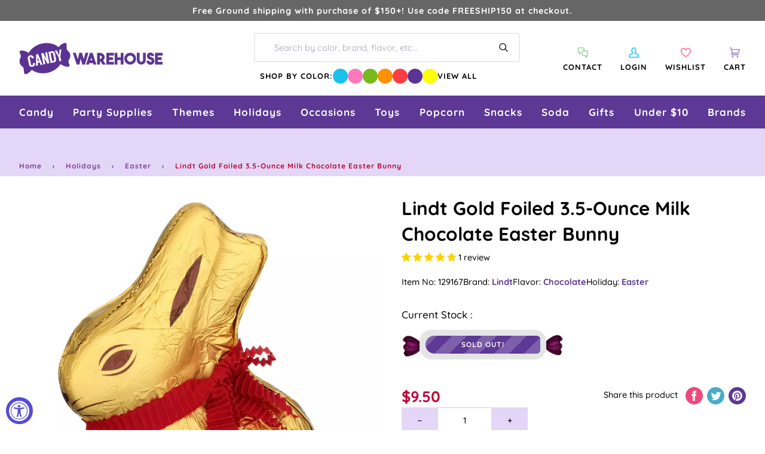

--- FILE ---
content_type: text/css
request_url: https://www.candywarehouse.com/cdn/shop/t/126/assets/font-settings.css?v=181581100300599585741762413284
body_size: -313
content:
@font-face{font-family:Quicksand;font-weight:700;font-style:normal;font-display:swap;src:url(//www.candywarehouse.com/cdn/fonts/quicksand/quicksand_n7.d375fe11182475f82f7bb6306a0a0e4018995610.woff2) format("woff2"),url(//www.candywarehouse.com/cdn/fonts/quicksand/quicksand_n7.8ac2ae2fc4b90ef79aaa7aedb927d39f9f9aa3f4.woff) format("woff")}@font-face{font-family:Quicksand;font-weight:500;font-style:normal;font-display:swap;src:url(//www.candywarehouse.com/cdn/fonts/quicksand/quicksand_n5.8f86b119923a62b5ca76bc9a6fb25da7a7498802.woff2) format("woff2"),url(//www.candywarehouse.com/cdn/fonts/quicksand/quicksand_n5.c31882e058f76d723a7b6b725ac3ca095b5a2a70.woff) format("woff")}@font-face{font-family:Quicksand;font-weight:700;font-style:normal;font-display:swap;src:url(//www.candywarehouse.com/cdn/fonts/quicksand/quicksand_n7.d375fe11182475f82f7bb6306a0a0e4018995610.woff2) format("woff2"),url(//www.candywarehouse.com/cdn/fonts/quicksand/quicksand_n7.8ac2ae2fc4b90ef79aaa7aedb927d39f9f9aa3f4.woff) format("woff")}@font-face{font-family:Quicksand;font-weight:600;font-style:normal;font-display:swap;src:url(//www.candywarehouse.com/cdn/fonts/quicksand/quicksand_n6.2d744c302b66242b8689223a01c2ae7d363b7b45.woff2) format("woff2"),url(//www.candywarehouse.com/cdn/fonts/quicksand/quicksand_n6.0d771117677705be6acb5844d65cf2b9cbf6ea3d.woff) format("woff")}
/*# sourceMappingURL=/cdn/shop/t/126/assets/font-settings.css.map?v=181581100300599585741762413284 */


--- FILE ---
content_type: text/css
request_url: https://www.candywarehouse.com/cdn/shop/t/126/assets/ada.css?v=48225560073047433201764710549
body_size: -262
content:
#fv-loading-icon,.float__wrapper label,.cta__dot{opacity:1!important}.float__wrapper label{color:#000!important}.gPreorderBadge.ribbon>span:first-child{background-color:#e6190f!important}.rating-stars{color:#000}button[data-show-more]{color:#eb003f!important}button[data-add-to-cart-button]:disabled{color:#fff!important}[class*=btn][disabled],[class*=btn].disabled{opacity:1!important}.jdgm-rev__timestamp,.jdgm-rev__thumb-count,.jdgm-histogram__frequency{color:#666!important}.brands-filter,.brand-list-section-title{background-color:#eb003f!important}.drawer__search .search__predictive__button,.drawer__search .search__predictive__actions input,.link-over-image{min-width:44px;min-height:44px}.flickity-page-dot{padding:12px}
/*# sourceMappingURL=/cdn/shop/t/126/assets/ada.css.map?v=48225560073047433201764710549 */


--- FILE ---
content_type: text/javascript
request_url: https://cdn.shopify.com/extensions/019ab878-dd42-7fba-a08e-be489287dd63/my-app-24/assets/banner.js
body_size: -319
content:
const contentDiv = document.querySelector("#giveback-banner");
if (contentDiv) {
    console.log("[GiveBack Banner] Content div found")
    const params = new URLSearchParams({
        product_id: document.querySelector("[data-giveback-product-id]")?.dataset?.givebackProductId,
        product_price: document.querySelector("[data-giveback-product-price]")?.dataset?.givebackProductPrice,
        gbrid: window.localStorage.getItem("gbrid")
    });

    fetch(`/apps/giveback/product-banner?${params.toString()}`, {
        method: 'GET',
        headers: {
            'Accept': 'application/html'
        }
    })
        .then(response => {
            console.log("[GiveBack Banner] response", response)
            if (!response.ok) {
                // Convert non-200 responses into errors
                throw new Error(`HTTP error! status: ${response.status}`);
            }
            return response.text();
        })
        .then(data => {
            contentDiv.innerHTML = data;
        })
        .catch(error => {
            console.error('Error:', error);
            // contentDiv.innerHTML = 'Error loading content';
        });
} else {
    console.warn("[GiveBack Banner] No content div found");
}

--- FILE ---
content_type: application/javascript; charset=utf-8
request_url: https://searchanise-ef84.kxcdn.com/preload_data.8A3Q1f8y1j.js
body_size: 10961
content:
window.Searchanise.preloadedSuggestions=['bubble gum','gummy candy','christmas candy','gummy bears','hard candy','blue candy','m & m','halloween candy','shock tarts','sweet tarts','sour patch kids','lolli pops','chocolate bars','pink candy','kit kat','m&ms bulk','squirrel nut','saltwater taffy','hershey kisses','dark chocolate','black licorice','candy corn','old fashion candy','skittles bulk','white candy','swedish fish','bulk candy','candy canes','sugar free hard candy','purple candy','red candy','all candy','retro candy','peanut butter','green candy','cinnamon candy','individually wrapped candy','tootsie roll','pop rocks','blue raspberry','now and later','liquor candy','atomic fireballs','easter candy','gummy worms','hi chew','jaw breakers','sour belts','sour patch','candy sticks','lemon heads','bulk wrapped candy','reese\'s peanut butter cups','gold candy','butter mints','white chocolate','kosher candy','air heads','peppermint candy','red licorice','caramel candy','gum balls','peach rings','brachs jelly nougats','candy cigarettes','tootsie rolls','orange candy','fruit slices','mike and ikes','bit o honey','wrapped candy','ring pop','jelly beans','candy cane','starburst fruit chews','giant candy','tootsie pops','jujubes candy','m and m','reeses pieces','sour balls','milk chocolate','strawberry candy','all christmas candy','maple nut goodies','old fashioned candy','chocolate covered','charms lollipops','black candy','pink bulk candy','chewy candy','hot tamales','freeze dried','sixlets candy','smarties candy','nerds gummy clusters','blow pops','jordan almonds','fun dip','coconut candy','jolly rancher sticks','freeze dried candy','cherry candy','chick o sticks','individually wrapped bulk candy','baby shower','necco wafers','sour skittles','sugar daddy','hubba bubba','marshmallow easter eggs','brachs royals','mexican candy','wonka bar','cinnamon jolly ranchers','green apple','red hots','yellow candy','candy bar','chocolate candy','madelaine chocolate','war heads','dum dums','coffee candy','gold wrapped candy','old fashioned hard candy sticks','swedish candy','discontinued candy','individually wrapped','bottle caps','root beer barrels','liquor filled','taffy town','fruit candy','malted milk balls','pixie sticks','jaw breaker','runts candy','root beer','sen sen','big hunk','milky way','wrapped hard candy','f c','sour power','cinnamon hard candy','sweet tart','tic tac','rock candy sticks','gluten free','ribbon candy','dr pepper','new candy','swirl lollipops','circus peanuts','everlasting gobstoppers','milk duds','nostalgic candy','boston baked beans','chocolate coins','japanese candy','willy wonka','bb bats','harry potter','wax bottles','lemon drops','valentines bulk candy','kits taffy candy','suckers bulk','candy bars','mars bar','bon bons','wedding candy','snickers bars','conversation hearts','slap stick sucker','sugar babies','fruit chews','big league chew','halloween bulk','orange slices','gum drops','sweet tart chewy','jelly belly jelly beans','slime licker','candy bags','fun size','salt water taffy variety','charleston chews','tootsie roll frooties','red vines','sour punch','wacky wafers','clark bar','old time candy','box candy','peanut butter cups','gummie candy','bubs daddy bubble gum','candy bag','lifesavers gummies','assorted candy','alcohol candy','brach\'s wrapped marshmallow easter eggs','chewy sour balls','peanut m&ms','gummy bear','cherry sours','candy sweet','squirrel nut zippers','toxic waste','hershey bar','sugar free','dubble bubble','old fashion licorice','chupa chups','candy table','sour gummy','wrapped bulk','gumball machine','black licorices','piece box','strawberry gummy','spree candy','abo candy','hershey kisses color','chewy spree','albanese gummy','now and laters','valentine candy','haribo gummy','spice drops','gummy rings','wax candy','fruity candy','purple wrapped candy','slap stix','mary jane','bulk m & m','ice cubes','bulk mints','novelty candy','brachs maple nut goodies','gummy sharks','banana candy','gluten free candy','marathon bar','bulk wrapped','wrapped bulk candy','bubble gum balls','jawbreakers candy','rainbow candy','all grape candy','vegan candy','ring candy','twizzlers wrapped','candy buffet','movie theater candy','chocolate rocks','old fashion christmas candy','liquor chocolates','clark bars','powder candy','saf t pops','candy necklace','nerds clusters','ferrero rocher','blow pop','cow tails','kosher certified','freshen up gum','hi chews','peeps marshmallow','cry baby','5 lb bag candy','pink candy buffet','super bubble','gummy s','lemon candy','chocolate bar','bulk caramel','charleston chew','box of candy','bulk unwrapped candy','junior mints','italian candy','anthon berg','hershey milk chocolate','chocolate mints','sour cherry','mexican hat candy','lb bag','pixy stix','good and plenty','candy hearts','almond joy','easter eggs','silver candy','1 inch gumballs','neapolitan coconut candy','pez dispenser','sour gummies','reeses peanut butter cups','hello kitty','candy jars','bulk chocolate','valentine\'s day','banana taffy','chewing gum','jelly nougats','pez candy bulk','ice cream','peanut butter twix','order ️order','soft candy','dum dum','sour straws','mini candy','zotz fizzy candy','party candy','german candy','chocolate stars','candy apple','malt balls','bulk candy assortment','mini wrapped candy','brachs marshmallow eggs','graduation candy','watermelon jolly ranchers','cinnamon bears','bridge mix','spring candy','vintage candy','j if','choco candy','fruit roll up','starburst jelly beans','nerd clusters','gummy bears bulk','dubai chocolate','penny candy','cow tales','unwrapped bulk candy','fruit gushers','bonkers candy','fruit stripe gum','green wrapped candy','mary janes candy','andes mints','big candy','80\'s candy','sour apple','charms blow pops','bulk candy 5 lb','100 grand candy bars','bulk gummies','hersheys kisses','ju ju be','bb bats taffy on a stick','red white and blue','sour gummy worms','butterscotch hard candy','peanut butter kisses','spicy candy','caramel apple','asian candy','bubble yum','super bubble gum','peanut brittle','dots candy','candy stick','pineapple candy','bulk chocolate candy','m & m bulk','blue wrapped candy','stick candy','gummy candy bulk','frooties candy','rap candy','wrapped chocolate','caramel apple sucker','cherry heads','chocolate mint','big bol','old fashion','cadbury mini eggs','chocolate m m','mallow cups','wax lips','sour strips','sour watermelon','strawberry hard candy','chiclets gum','peppermint patties','ginger hard candy','individual wrapped candy','jolly rancher stix','rock candy crystals','watermelon candy','atomic fireball','tic tacs','christmas hard candy','candy bra','chocolate covered pretzels','astro pop','carmel candy','jelly candy','candy buttons','fall candy','fire balls','peanut chews','sweetarts candy','hubba bubba gum','double bubble','gold coins','trolli sour','grape candy','baby bottle pop','giant gummy','madelaine foiled','candy cigarettes packs','after dinner mints','whirly pop','laffy taffy tub','sour belt','lifesaver suckers','airheads bars','halloween candy individually wrapped','salt water taffy','willy wonka chocolate','easter bulk candy','werther\'s original','push pop','super blow pops','mike & ike','tin box','bon bon','hard candy sticks','slap stix caramel suckers','pink starburst','good and fruity','li hing','dove chocolate','mini candy canes','chocolate orange','safety pops','laffy taffy','abba-zaba candy','kosher bulk candy','1950\'s candy','sour punch straws','90s candy','mint candy','reeses miniatures','albanese gummy bears','sweet tart ropes','nonpareils discs','candy dispenser','free candy','king size','retro candy box','bit o honey candy','sour patch watermelon','chocolate bulk','chocolate covered gummy bears','sweet and heat candy','baby shower candy','1960\'s candy','cherry mash','chocolate covered cherries','pink m & m candy','cream savers','tart n tiny','honey candy','european candy','candy melts','70s candy','sassy spheres','jelly belly','licorice laces','chuckles originals','brach\'s jelly nougat','international candy','tootsie roll candy','brachs malted milk balls','peppermint sticks','grape fish','giant candy bar','full sized candy bars','chocolate balls','gingerbread house','dr pepper gum','look candy bars','hot candy','cat candy','navy blue candy','made in the usa','coconut long boy','m&m chocolates','juicy drop','gummy bears candy','heart candy','valentines day','chocolate cream','nerds rope','patriotic candy','reese cup','marshmallow eggs','banana runts','bulk gummy','candy mini','old time christmas candy','kit kats','chocolate covered peanuts','starlight mints','chewy sweet tarts','milk candy','zagnut candy','holiday candy','mint chocolate','chunky bars','milky way midnight','unicorn pops','bubs candy','butterscotch hard','lindt chocolate','wonka candy','old fashioned','cookie dough','brachs candy','lifesavers big ring gummies','red candy wrapped','black jelly beans','pez candy','sunkist fruit gem','red and white candy','chocolate covered raisins','jaw busters','pastel candy','mexican hats','baseball candy','assorted wrapped bulk candy','spearmint leaves','sour worms','gift box','old fashioned hard candy','sour candy','snickers fun size','sugar free gum','theater box candy','swirl lollipop','green candy bulk','yum junkie','fruit go','bulk gummy candy','juicy fruit','mars bars','bulk wrapped chocolate candy','m & m\'s','butterfinger cups','80s candy','light blue candy','rocky road','chewy s','wiley wallaby','peach candy','primrose candy company','halloween candy bulk','squeeze candy','red raspberry','tropical starburst','chocolate liquor','ferrara pan','crunch bars','reception sticks','peanut butter bars','candy powder','3 musketeers candy','ice cubes chocolates candy','snaps licorice','sour skittles bulk','chocolate caramel','mr goodbar','oh henry','classic candy collection','coffee rio','cotton candy floss','sour power straws','marathon candy bar','peach jolly rancher','candy dish','black and white','gobstopper heartbreakers','yellow candy wrapped','1980s candy','blood bags','sky bar','kenny\'s juicy twist','potato chips','7 up candy bar','cotton candy taffy','razzles candy gum','m and ms','turin chocolates','sour gum','payday candy bars','easter egg','giant lollipops','tea candy','cookies and cream','uno candy bars','nips candy','ribbon christmas candy','york peppermint patty','french burnt peanuts','now and','brachs bridge mix','ginger candy','wacky wafers candy','individual wrapped candy bulk','charms sweet pops','ms candy pack','drink mix','skittles fun size','zero bars','satellite wafers','abba zaba','hubba bubba squeeze pop','fruit snacks','100 grand candy bars mini','atomic fireballs candy','gin gin','chamoy candy','chocolate roses','wedding candy bulk','life savers gummies','filled candy','lip candy','hard candies','haribo gummy bears','claeys old fashioned hard candy','bulk easter candy','grapefruit slices','russell stover','peanut butter m&m','sparkle cherry laffy taffy','glitterati candy','candy toys','treat bags','lindt chocolate lindor truffles','candy sour','harry potter candy','smarties lollipops','up candy bar','jolly rancher chews','anthon berg chocolate liqueurs','hershey kiss','caramel creams','jolly rancher cinnamon fire','boston baked beans candy','krackel bar','ring pops','pixie stix','apple heads','foil wrapped','liquid candy','vanilla tootsie rolls','maple candy','fruit chew','gummy bulk','astro pops','cadbury crème eggs','5th avenue candy bar','old school candy','plastic candy container','halloween shaped','sour power belts','gum ball','all candies','fruit wrapped','coffee crisp','ghirardelli chocolate','turin liquor filled chocolate','dove dark chocolate','mamba fruit chews','turkish taffy','sour cherry balls','mini m and m','free shipping','nugget candy','bulk chocolates','chocolate cigars','gummy worm','nestle crunch','sale items','and ere','candy necklaces','tootsie pop','jolly rancher bites','orange chocolate','double bubble bubble gum','cookie dough bites','black cow','soda candy','fruit snack','sunflower seeds','cavendish & harvey','candy pillows','flower candy','sprinkles bulk','tootsie roll pops','candy straws','chocolate box','efrutti gummy','candy raisins','tangy taffy','brach\'s candy corn','candy jar','strawberry bon bon','airhead extremes','mixed candy','bulk jelly beans','walnettos candy','candy lipsticks','chocolate babies','grape gum','banana laffy taffy','alcoholic chocolate','violet crumble','taffy candy','licorice allsorts','full size','hard raspberry candy','candy with liquor','zombie candy','extra gum','rootbeer barrels candy','whatchamacallit candy','pb max','red hot dollars','assorted hard candy','vidal candy','candy scoops','lemon head','mini m&ms','bulk wrapped chocolate','easter pan eggs','old fashioned hard','safety suckers','organic candy','bonomo turkish taffy','heart lollipops','bulk chew','assorted salt water taffy','giant gummy bear','cry baby tears','now & later','push pops','bubs daddy','candy mix','rose gold','peeps marshmallow halloween candy packs ghosts','red hot','bulk suckers','beach ball candy','pink wrapped candy','butter rum','cherry sour','almond roca','twist pops','cinnamon bear','air head','ice breakers','royal blue candy','star wars','kits taffy','candy apples','willy wonka chocolate bars','blue gumballs','chick o stick','chocolate hearts','goetze caramel creams','jolly rancher','hershey\'s kisses','reese\'s pieces','bulk halloween candy','chocolate eggs','candy warehouse','peanut butter candy','1960\'s retro candy box','berry and','whoppers malted','money candy','sweet and sour candy','fruit hard candy','gummi bears','snow caps','peanut clusters','blue m&ms','rocky road candy bar','retro sours','peeps marshmallow skulls','m&m bulk','dye free','brown candy','old fashion hard candy','toblerone bar','individually wrapped twizzlers','goo goo','advent calendar','pink candy for baby shower','top pops','nougat candy','fruit shaped candy','red chocolate','chocolate caramels','hershey nuggets','cadbury egg','peppermint bark','purple candy table','robin eggs','candy old fashion','super bubble bubble gum','low bar','grapefruit gummies','mary janes','black and gold candy','mar do','hard candy wrapped','no sugar candy','rope candy','key lime','candy cigarette','brachs chocolate stars','oh henry candy bar','chocolate truffles','kit kat bars','ritter sport','white gumballs','sour gummy candy','ginger cuts','wintergreen lifesavers candy','bubble jug','ginger chews','zagnut bars','werthers caramels','charms pops','mint julep','marshmallow ice cream cones','candy pee','watermelon lollipop','candy for birthday party','gilliam candy sticks','trolli eggs','chocolate melts','candy scoop','green cand','chupa chups lollipops','sour blue raspberry','sour hard candy','twin snakes','candy urine','dutch mints','vidal gummy','sweet candy company','brachs jelly beans','candy cups','monopoly candy','licorice snaps','canada mints','chewy sprees','gummy frogs','blue wrapped','tick tick candy','chocolate covered almonds','fruit roll ups','curly wurly','valentines candy','alcohol filled chocolate','hot dog gum','70\'s candy','peeps marshmallow halloween candy packs monsters','pure sugar','bulk candies','jelly nougat','peach ring','no sugar','gummy cola bottles','popping candy','lemon hard candy','light blue','chocolate liquor bottles','nerd gummy clusters','sugar free jelly beans','abba zabba','variety pack','mallo cups','birthday cake','jelly bean','gummy eyeballs','candy blood','twix bulk','british candy','sour lips','salt water taffy candy','jolly rancher gummies','cracker jacks','red white blue','assorted chocolate','peanut m&m','mike and ike','candy box','sour sweet tarts','baby shower for girl','sugar free mints','purple fish','sour starburst','nostalgia candy','cr j','hard fruit candy','blue lollipops','blue jelly beans','vanilla taffy','butterscotch candy','kosher lollipops','chocolate bunny','rainbow lollipop','king size candy bars','candy bracelet','nik-l-nips wax bottles','body parts','dinosaur candy','wintergreen mints','sponge candy','toy candy','lavender candy','bulk candy unwrapped','pop corn','peeps marshmallow halloween candy packs pumpkins','sweet and sour','variety bulk candy','werthers soft caramels','chocolate chips','atomic fire balls','kits candy','long boys','gingerbread men','pickle candy','licorice twists','summer candy','chocolate peanut butter','candy lipstick','beef jerky','gummy shark','hard christmas candy','all easter','round candy','heath bar','brachs cinnamon discs','old candy','crushed peppermint','nerds plush','blue jolly ranchers','pink gumballs','4th of july candy','snack size','easter bunny','foiled chocolate','individually wrapped chocolate','la suissa','fast break','space candy','swedish fish wrapped','just born jelly beans','twix peanut butter','sugar free taffy','buttered popcorn','carnival candy','alexander the','hershey bars','cherry jolly rancher','dark chocolate bar','tropical candy','watermelon hard candy','lifesaver gummies','zours candy','blue cotton candy','pez dispensers','royal blue','skull pops','gummy pizza','pop rock','bubblicious gum','slap stick','cherry gummy','halloween chocolate','animal candy','strawberry cream','bulk candy hi chew','slime lickers','tangy zangy','star burst','chocolate gummy bears','apple candy','york peppermint patties','chocolate covered nuts','toffees candy','chocolate pretzels','chewy gobstopper','cotton candy','krabby patties','gobstopper heart','foiled candy','pez refills','beach ball','chocolate bulk candy','jolly joes','foil wrap','kosher chocolate bulk','m ms','peppermint candy canes','pumpkin candy','lolly pops','bulk lollipops','good n','butterfinger candy bars','arcor strawberry','licorice wheels','neapolitan coconut','melting chocolate','jelly rings','cotton candy sugar','silver wrapped candy','sour bulk','butter mint','caramel chocolate','bun bars','maple nut','hot chocolate','fruit sours','sugar free chocolate','fruit stripe','floss sugar','rolo bulk','big cherry','movie candy','pac man candy','necco candy','butter rum lifesavers','candy rocks','tootsie pop drops','mars chocolate','brach\'s candy','milky way simply caramel','peanut bars','sunkist fruit gems','ashers chocolate','spray candy','mini mints','whistle pops','bulk christmas candy','bubble gum cigarettes','theater candy','black jack taffy','bubble tape','mentos mints','black cherry','plastic candy jars','paw patrol','candy dots','marshmallow peeps','jelly fruit','m and m\'s','pure sugar candy','assortment bulk candy','hershey miniatures','red gum','slo poke','orange flavor','oreo cookies','ooze tube','creme savers','coconut bars','zero sugar','parade candy','just born','reese’s pieces','sixlets mini chocolate balls 2lb bag','charms sour balls','pink kisses','flying saucers','hot pink','wilton fondant','chunky candy bar','hard candy in bulk','abra cabubble bubble','lego candy','pulparindo candy','thanksgiving candy','bubs daddy gum','by color','goo goo clusters','ferrara candy','sassy straws','twist pop','valentine\'s day candy','english toffee','chocolate coin','mardi gras','dove milk chocolate','dinner mints','cadbury bars','sugar plums','korean candy','gummy candy in bags','mini candy bars','gummy cola','canadian candy','dark chocolate wrapped','candy containers','grape bubble gum','thank you','mountain bars','peanut butter taffy','good n fruity','bulk retro','pixy sticks','cinnamon imperials','m & ms','blue berry','r mint','orange gum','bazooka gum','watermelon super blow pops','candy straw','moon pie','bar candy bar','pop rocks bulk','candy with a case','bulk individually wrapped','white chocolate all','slim jim','apple rings','wax bottle candy','wine gums','brachs conversation hearts','fruit jelly','lindor truffles','fish candy','mini jawbreakers','50’s candy','candy machine candy','fruit by the foot','juju bes','bb bats taffy','1970 nostalgic candy','black and white candy','candy soft','blue m n m’s','chicken feet','clark candy bars','lucas candy','sour punch bites','baby boy','mike and ike sours','adult candy','lipstick candy','liquor filled chocolate','marshmallow candy','old fashion candy sticks','black forest','all flavors','reeses cups','pink lollipops','gum ball machine','peanut bar','big gummy','pucker powder','chewy lemonhead','carmel candy soft','candy fan','brachs candy corn','hot balls','fruit shaped','lip suckers','peppermint taffy','easter egg candy','watermelon taffy','bobs sweet stripes soft peppermint','bazooka bubble gum','bit of honey','spicy and sour candy','giant lollipop','candy eggs','trident gum','dubai chocolate bar','shockers chewy','bubble gum cigars','orange gummy','clove gum','snickers mini','clear candy bags','60s candy','unicorn pop','red white and blue candy','taffy town taffy','nonpareils dark chocolate','gift baskets','purple candy bulk','mentos candy','jelly babies','milk chocolate gems','mint in wrap','teaberry gum','hats candy','jolly ranchers','crunch bar','jolly ranchers peach','king leo','sno caps','licorice pastels','sour patch kids bulk','gushers fruit','beach candy','jelly belly beans','mother\'s day','peach blossoms','baby shower boy','uk candy','grape heads','buncha crunch','chewy gobstoppers','navy blue','chocolate almonds','gourmet lollipops','classic candy','idaho spud','lemonheads candy','pink gummy bears','honey bee','chocolate taffy','squeeze pop','pufflettes gummy','cherry flavors','tiny candy','green m&ms','gummy strawberry','shoe string licorice','wedding mints','candy cubes','coffee prims','milk duds bulk','rootbeer barrels','christmas sprinkles','bulk sour candy','gum tin','mike n ike','fruit punch','bulk candy individually wrapped','fortune gum','sugar free chocolate candy','halloween lollipops','juicy fruit gum','cherry jolly ranchers','chocolate kisses','tutti frutti','giant smarties','zagnut candy bars','st patricks day candy','candy cigars','cherry clan','lollipops and suckers','dark chocolat','heart shaped','terry\'s chocolate','black jack','rice krispies','office candy','marshmallow cones','gold wrapped','new year\'s','full size candy','halloween bulk candy','sour gummy bears','assorted candy bulk wrapped','cherry head','hard wrapped candy','blue raspberry jolly rancher','giant chocolate','gummy sour','fireballs candy','wrapped mints','kit kat minis','gummy candies','altoids mints','sugar free candy','4th of july','individually candy bulk','orange hard candy','bulk white candy','individual wrapped bulk candy','candy bracelets','brach candy','apple gummy','sour candies','mango gummies','de la rosa','corn nuts','rose gold candy','glass jar','licorice rope','red individually wrapped candy','root beer barrels candy','strawberry licorice','unicorn candy','gummie bears','coffee m&m','individually wrapped candy bulk','butter finger','bulk skittles','m&m peanut','italian jujubes','wrapped chewy candy','milkshake candy bar','red rope','fun dip sticks','fizzy candy','gift boxes','peanut butter cup','twin bing','blue mints','gummy ring','dads root beer barrels','5th avenue','sour chewy','cherry hard candy','jujy fruits','nutrageous bar','chocolate so','ninja turtles','assorted bulk candy','b b bats taffy pops','foiled caramel candy','big hunk candy','sour straw','nerd ropes','peelable candy','three musketeers','candy dishes','primrose candy','scottie dogs','bean boozled','christmas bulk','green apple jolly ranchers','airhead bites','star mints','lemon drop','chewy red hots','dubble bubble gumballs','french candy','chocolate malt balls','halloween individually','tamarindo candy','halloween gummy','sugar plum','gold kisses','jolly rancher lollipops','marshmallow easter hunt eggs','red and green','oompas candy','cheap candy','ribbon candy christmas','haribo fruit salad','thin mints','fruity gum','theater box','caramel apple pops','mars candy bar','sour spray','foil wrapped candy','after eight mints','pink ms','reese pieces','blue gummy','annabelle candy','white m&ms','candy treat bags','sour apple gum','freshen up','dill pickle','all easter candy','wafer candy','blue kisses','pineapple rings','sky bars','red vine','tiger pops','coca cola','albanese fruit slices','puff candy','yogurt pretzels','cherry lollipops','big league','personalized candy','baby ruth','mardi gras candy','red hots cinnamon','brachs milk maid royals','mike ike','individually wrapped red candy','alexander the great','brachs lemon drops','marathon bars','flipsticks nougat','1950s candy','fitted table cover','anise bears','altoids smalls','eyeball candy','candy belts','lemon jolly rancher','butterfinger crisp','mars candy','full size candy bars','jelly filled mints','1970\'s candy','cherry lifesavers','assorted candy bulk','salted caramel','atkinson peanut butter','white rabbit','sour jelly beans','chocolate cover chocolate covered','bubble gum machine','spearmint candy','u-no candy bar','nerd cluster','gummy bear candy','scooby doo','gummy fish','gummy rat','chocolate gold coins','rice krispies treats','mickey mouse','palmer candy','juicy drop pop','novelty accessories','gumdrops candy','strawberry bon bons','halloween suckers','cinnamon taffy','baby blue candy','butter scotch hard candy','pink lemonade','final sale','chocolate milk candy bar','chocolate drops','soft chewy','sour candy wrapped','hard candy stick','baileys irish cream chocolates','corn candy','soft mints','sugar free life savers','whatchamacallit candy bars','football candy','orange wrapped','soda can','reese’s peanut butter cups','silver wrapped','krackle bars','mystery box','chocolate nuts','kinder eggs','bulk gold candy','vegan gummies','haribo berries','bubble gum 1 lb','pectin jelly beans','animal crackers','werthers sugar free','chocolate cherry','sugar free gummy bears','wonka bars','cherry balls','pink jelly beans','licorice pipes','chocolate covered sunflower seeds','bulk chocolate bars','jooblers candy crumble melts','mounds candy bars','chocolate unwrapped','individually wrapped hard candy','new items','fruit slice','pink hershey kisses','red lollipops','chocolate marshmallow','mon from','bubble candy','popcorn balls','vending machine','lime candy','easter baskets','alberts candy','st patrick day','cinnamon hearts','raspberry hard candy','heath bars','bali\'s best','christmas chocolate','candy rings','blue and red','butter toffee','suckers and lollipops','lollipop display','original gourmet lollipops','little debbie','chic stick','bar none','tim tam','lifesavers swirl lollipops','hershey hugs','wild berry skittles','chocolate gems','day of the dead','orange cream','bug candy','english candy','saltwater taffy 5lb','table cover','sour powder','gummy clusters','good and fruity candy','trolli crawlers','red gumballs','animal shaped candy','peanut butter bar','city pop','blue hard candy','toffee chewy','starburst tropical','snickers peanut butter','juicy twist','mint tin','bulls eyes','pineapple gummy bears','sour green apple','white mints','gummy hearts','hot pink candy','spearmint lifesavers','unwrapped candy','american candy','pieces candy 5lb','squirrel nut candy','green apple gum','candy blox','penny candy bulk','sesame seed candy','candy buffet candy','tangy tarts','red starburst','pee pee','hummingbird eggs','nut chew','ice cream candy','liquor filled chocolates','candy coated chocolate','chewy sour','jujubes movie candy boxes','mentos gum','mini pack','candy jewelry','tiny tarts','blue gummy bears','party mix','candy container','take five','cadbury eggs','orange wrapped candy','red suckers','chocolate rose','green lollipops','chewy lemonheads','peppermint mints','cherry slices','bulk individually wrapped candy','extreme sour','peanut candy','blue and white candy','spearmint starlight','laffy taffy jelly beans','bonkers fruit chews','whirly lollipop','pinata candy','turtles caramel','jelly lollipops','fruit salad','runts banana','lemon jolly ranchers','gold foil','soft peppermints','candy jars glass','pink chocolate','star candy','blue and white','jelly mints','shaped chocolate','butter mint creams','jack daniels chocolates','rock candy strings','love hearts','burnt peanuts','dum dum pops','abra cabubble','under the sea','fire jolly ranchers','fruit gems','kinder joy','zero candy bars','tropical skittles','mini gummy bears','sugar free lollipops','rainbow lollipops','teal candy','chick sticks','die free','mini box','reeses take 5','jelly beans bulk','tequila filled chocolate','gummy food','chocolate covered bacon','nerds gummy','cup of gold','twizzlers pull-n-peel','dorval sour power','gustafs licorice','nerd rope','smog balls','light pink candy','black wrapped candy','warheads cubes','trail mix','jolly rancher hard candy','starburst sour','baseball themed','look o look','toot candy','swedish fish 5lb bag','blue raspberry gummy','sponge bob','chocolate covered marshmallows','chocolate candies','chocolate licorice','gum drop','disney candy','food candy','jelly bellies','freeze dried skittles','easter candy eggs','soda bottles','cotton candy bulk','gender reveal','pumpkin spice','sour taffy','bee international','candy canes bulk','cherry sour balls','midnight milky way','creme drops','dr pepper gummy','kits candy taffy chocolate','pink m & m','cinnamon discs','black jacks','sweet tart jelly beans','long boy','sour jolly ranchers','liquor chocolate','sage green','cherry cola','planet gummies','burgundy candy','pineapple hard candy','strawberry gummies','pumpkin seeds','gummy bulk candy','valentine’s day','filled hard candy','peanut brittle candy','clove candy','fruit slices wrapped','raspberry filled hard candy','now later','yellow candy buffet','gummy fruit','halloween gummies','cinnamon gum','bulk m&ms','mix candy','chocolate candy bars','green wrapped','gummy wrapped','rods hard candy','m m&m\'s','skittles sour','bit o honey candy bulk','hi chew 15 piece box','skittles gum','candy corn bulk','chocolate filled liquor','hot chips','saltwater taffy assortments','black wrapped','de pepper candy','mini chocolate','cow tails and cream','sour licorice','car shaped','caramel popcorn','fun size candy bars','crystal candies','pocky stick','red m&ms','easter hunt eggs','with ears','lolli pops swirl','carmels candy','red white blue candy','swirl pops','high chew','recesses pieces','b b bats','key lime drops','kitkat bulk','taffy bulk','candy blocks','candy boxes','johnny apple','rock candy','la vie','licorice all sorts','jolly rancher cinnamon','spiced jelly beans','mermaid candy','cherry chan','jelly fruit slices','sour patch bulk','butter and cream candies','can jars','chuckles jelly','licorice candy','colored candy','gummi men','sour ball','watermelon gummies','pixie sticks candy','sour cola bottles','chocolate fruit','pop tarts','brachs butterscotch discs','popular candy','big ring gummies','orange sticks','large lollipop','wonder ball','werthers original','wholesale candy','necco mini rolls','gingerbread house kit','sweet tarts chewy sours','mint m&m\'s','wrapped gumballs','gummy bear light','10 pounds of candy','foil wrapped chocolates','rip rolls','strawberry gum','strawberry and cream','apple suckers','bulk gummy bears','swirl pop','palm oil free','baby ruth bars','dark blue','gold chocolate coins','german gummy','sugar candy','jelly filled gummy','licorice ropes','white gummy bears','raspberry gummy','candy balls','sugar daddy candy','milk chocolate bar','mini peanut butter cups','jujy fruits candy','cavendish and harvey','light green','sugar daddy suckers','cream drops','blue sour patch kids','jersey kisses','pink popcorn','fruit lollipops','super rope','ice pop','graduation party','gummy body parts','freeze dried candies','gummy eggs','dum dum lollipops','chocolate rock','bubble yum bubble gum','candy drops','orange fruit','mini m&m','green apple skittles','ice cube','violet candy','sour cherries','mello creme','mixed individually wrapped candy','green and red','cracker jack','chocolate hard candy','old fashioned candy sticks','madelaine chocolates','glitterati fruit & berry','tootsie fruit chews','jelly belly 10lb','reese\'s peanut butter cups bulk','sugar free gummy','espresso beans','chocolate covered oreos','bulk christmas','orange lollipops','rainbow belt','toblerone chocolate bars','giant gummy worm','jelly filled butter mints','nibs licorice','malted milk','hot cocoa','lindt truffles','paint brush','mini candy cane','chocolate now and','strawberry banana gummy bears','strawberry banana','butter fingers','jumbo candy','hersheys nuggets','milk chocolate balls','variety pack candy bar','bear candy','nut roll','sweet tart chews','taste of nature cotton candy','white cotton candy','dinosaur eggs','rainbow belts','cherry licorice','toffee candy','candy lips','boxed candy','long boys candy','seven up candy bar','bulk purple candy','cotton candy floss sugar','brach\'s cinnamon hard candy','lolli pops bulk','peanut chocolate','gummy snakes','weird candy','gummy octopus','water taffy','claeys old fashioned hard candy 5 lb bag','chocolate liquor candy','gummi worms','hershey’s kisses','aero bars','nerds candy corn','sweat tart','candy blood bag','cubes hard candy','butter scotch','favor boxes','tart n tiny\'s','puffy poles','care bears','rendez vous','chews candy','jolly rancher fire','watermelon gum','birthday candy','vanilla tootsie','blue sharks','roll candy','jolly rancher cherry','dentyne gum','gift card','sees candy','watermelon rings','pressed candy','gold candy wrapped','easter candy marshmallow eggs','purple nerds','chili mango','black cow suckers','mexican candy mix','mini marshmallows','good & fruity','thank you mints','urine candy','ms fun size','it’s a girl','go for the gold','good & plenty','cherry suckers','red and white','m&m mini','australian licorice','candy easter eggs','1970s candy','lady may','wedding theme','lick a','pay day','mini twix','mini eggs','chocolate tootsie pops','champagne gummy bears','laffy taffy ropes','fast break candy bars','lt blue candy','bulk soft','caramel m&m','sour smarties','shockers sours','star lollipops','white gummy','charm pops','candy toppings','lime hard candy','warheads sour','look bars','white candy bar','blue chocolate','rio candy','sugar mama','colossal sours','butter nut candy bar','all natural','tootsie fruit','gum ball bulk','kenny\'s juicy licorice twists','watermelon slices','green chocolate','sour patch kids watermelon','haribo sour gummy bears','jelly belly wrapped','light pink','5 lb bag candy hard','circus peanut','color splash','famous amos','red taffy','skybar candy bar','bulk m&m','pastel mints','gummy lifesavers','chinese candy','assorted taffy','nut free','red jelly beans','slo poke suckers','gummy sushi','fav reds','black taffy','starburst gummies','flower lollipops','whirly pops','double bubble gumballs','chicken bones','wintergreen pink','cinco de mayo','vegan chocolate','gummy dinosaurs','5lb chocolate','champagne bubbles','sugar free gumballs','jawbreaker giant','hot dog','pretzel m&ms','tropical lifesavers','sweet tart sour','peanut butter m&ms','fruit gummy','special k','reese cups','safety lollipops','baby girl shower','la suissa chocolates','hot tamale','light up candy','salted nut roll','sprinkle pop','reception candy sticks','laugh taffy','grape licorice','my little pony','pink wrapped','german chocolate','fire ball','brachs candy hearts','lilac candy','maroon candy','french chew','buttered popcorn taffy','blue raspberry sour','sugar sticks','nik l nip','red wrapped candy','bulk licorice','caramel m&ms bulk','purple m&m','strawberry belts','box of chocolates','zebra stripe','grapehead candy','gold chocolate','m m','mint gum','coffee beans','chocolate with alcohol','coconut bon bons','skittles gummies','flavor mints','sour belts bulk','chocolate star','flipsticks cherry','peanut m&m bulk','sour candy belts','double bubble gum','candy tins','gold gumballs','sugar floss','turtle candy','wrap candy bars','easter candies','red and orange','raspberry candy','dinosaur egg','red gummy','turquoise candy','circus candy','hospitality mints','hispanic candy','candy bar bulk','passion fruit','funky chunky','jelly belly candy can','brachs easter hunt eggs','milk maid royals','strawberry puffs','filled chocolate','jelly bellys','toy story','peanut butter snickers','chewy red hots hearts','movie theater candy box','chocolate individually wrapped','blue hershey kisses','fruit jell slices','old fashioned christmas candy','chocolate covered fruit','jack daniels','green sixlets','wild cherry lifesavers','mallow cup','cherry laffy taffy','christmas lollipops','baileys chocolates','caramel cream','100 grand bars','round hard candy','muddy bears','hersheys miniatures','u no candy bars','life savers','old fashioned sticks','jolly rancher watermelon','chocolate with liquor','silver candy bulk','sour rings','black jack gum','christmas candy in bulk'];

--- FILE ---
content_type: application/javascript; charset=utf-8
request_url: https://searchanise-ef84.kxcdn.com/templates.8A3Q1f8y1j.js
body_size: 3061
content:
Searchanise=window.Searchanise||{};Searchanise.templates={Platform:'shopify',StoreName:'Candy Warehouse',AutocompleteLayout:'multicolumn_new',AutocompleteStyle:'ITEMS_MULTICOLUMN_LIGHT_NEW',AutocompleteSuggestionCount:5,AutocompleteCategoriesCount:4,AutocompleteItemCount:12,AutocompleteSuggestOnSearchBoxEmpty:'Y',AutocompleteProductAttributeName:'vendor',AutocompleteShowMoreLink:'Y',AutocompleteIsMulticolumn:'Y',AutocompleteTemplate:'<div class="snize-ac-results-content"><div class="snize-results-html" style="cursor:auto;" id="snize-ac-results-html-container"></div><div class="snize-ac-results-columns"><div class="snize-ac-results-column"><ul class="snize-ac-results-list" id="snize-ac-items-container-1"></ul><ul class="snize-ac-results-list" id="snize-ac-items-container-2"></ul><ul class="snize-ac-results-list" id="snize-ac-items-container-3"></ul><ul class="snize-ac-results-list snize-view-all-container"></ul></div><div class="snize-ac-results-column"><ul class="snize-ac-results-multicolumn-list" id="snize-ac-items-container-4"></ul></div></div></div>',AutocompleteMobileTemplate:'<div class="snize-ac-results-content"><div class="snize-mobile-top-panel"><div class="snize-close-button"><button type="button" class="snize-close-button-arrow"></button></div><form action="#" style="margin: 0px"><div class="snize-search"><input id="snize-mobile-search-input" autocomplete="off" class="snize-input-style snize-mobile-input-style"></div><div class="snize-clear-button-container"><button type="button" class="snize-clear-button" style="visibility: hidden"></button></div></form></div><ul class="snize-ac-results-list" id="snize-ac-items-container-1"></ul><ul class="snize-ac-results-list" id="snize-ac-items-container-2"></ul><ul class="snize-ac-results-list" id="snize-ac-items-container-3"></ul><ul id="snize-ac-items-container-4"></ul><div class="snize-results-html" style="cursor:auto;" id="snize-ac-results-html-container"></div><div class="snize-close-area" id="snize-ac-close-area"></div></div>',AutocompleteItem:'<li class="snize-product ${product_classes}" data-original-product-id="${original_product_id}" id="snize-ac-product-${product_id}"><a href="${autocomplete_link}" class="snize-item" draggable="false"><div class="snize-thumbnail"><img src="${image_link}" class="snize-item-image ${additional_image_classes}" alt="${autocomplete_image_alt}"></div><span class="snize-title">${title}</span><span class="snize-description">${description}</span>${autocomplete_product_code_html}${autocomplete_product_attribute_html}${autocomplete_prices_html}${reviews_html}<div class="snize-labels-wrapper">${autocomplete_in_stock_status_html}${autocomplete_product_discount_label}${autocomplete_product_tag_label}${autocomplete_product_custom_label}</div></a></li>',AutocompleteMobileItem:'<li class="snize-product ${product_classes}" data-original-product-id="${original_product_id}" id="snize-ac-product-${product_id}"><a href="${autocomplete_link}" class="snize-item"><div class="snize-thumbnail"><img src="${image_link}" class="snize-item-image ${additional_image_classes}" alt="${autocomplete_image_alt}"></div><div class="snize-product-info"><span class="snize-title">${title}</span><span class="snize-description">${description}</span>${autocomplete_product_code_html}${autocomplete_product_attribute_html}<div class="snize-ac-prices-container">${autocomplete_prices_html}</div><div class="snize-labels-wrapper">${autocomplete_in_stock_status_html}${autocomplete_product_discount_label}${autocomplete_product_tag_label}${autocomplete_product_custom_label}</div>${reviews_html}</div></a></li>',AutocompleteShowInStockStatus:'Y',AutocompleteInStockBackground:'348338',LabelAutocompletePreOrder:'In Stock',LabelAutocompleteOutOfStock:'Out of Stock',AutocompleteProductDiscountLabelShow:'Y',ResultsShow:'Y',ResultsStyle:'RESULTS_BIG_PICTURES_NEW',ResultsItemCount:48,ResultsShowActionButton:'add_to_cart',ResultsTitleStrings:4,ResultsDescriptionStrings:0,ResultsZeroPriceAction:'hide_zero_price',ResultsProductsPerRow:4,ShowBestsellingSorting:'Y',ShowDiscountSorting:'Y',LabelResultsNothingFoundSeeAllCatalog:'Your search "[search_string]" didn\'t match any results. Look at [link_catalog_start]other items in our store[link_catalog_end]',LabelResultsViewProduct:'Notify Me',CategorySortingRule:"searchanise",ShopifyMarketsSupport:'Y',ShopifyLocales:{"en":{"locale":"en","name":"English","primary":true,"published":true}},ShopifyRegionCatalogs:{"US":["13849657594"],"SG":["1774452986"],"SE":["1774452986"],"PT":["1774452986"],"PL":["1774452986"],"NZ":["1774452986"],"NO":["1774452986"],"NL":["1774452986"],"MY":["1774452986"],"KR":["1774452986"],"JP":["1774452986"],"IT":["1774452986"],"IL":["1774452986"],"IE":["1774452986"],"HK":["1774452986"],"GB":["1774452986"],"FR":["1774452986"],"FI":["1774452986"],"ES":["1774452986"],"DK":["1774452986"],"DE":["1774452986"],"CZ":["1774452986"],"CH":["1774452986"],"CA":["1774452986"],"BE":["1774452986"],"AU":["1774452986"],"AT":["1774452986"],"AE":["1774452986"]},Redirects:{"\/collections\/mexican-candy":["mexican candy","mexican"],"\/collections\/laffy-taffy":["laffy taffy"],"\/collections\/jelly-belly":["jelly belly"],"\/collections\/trolli":["trolli"],"\/collections\/jelly-beans":["jelly beans","jelly bean"],"\/collections\/salt-water-taffy":["salt water taffy"],"\/collections\/ring-pop":["ring pops"],"\/collections\/jolly-rancher":["jolly rancher","jolly ranchers"],"\/collections\/sour-candy":["sour candy","sour"],"\/collections\/cotton-candy":["cotton candy"],"\/collections\/valentines-day":["valentines","valentines candy","valentines day candy"],"\/collections\/rock-candy":["rock candy","crystal candy"],"\/collections\/haribo":["haribo"],"\/collections\/lifesavers":["life savers","life saver","lifesaver","lifesavers"],"\/collections\/sugar-free-candy":["sugar free","sugar-free","sugar free candy","sugar-free candy"],"\/collections\/skittles":["skittle","skittles"],"\/collections\/mike-and-ike":["mike and ike","mike&ike"],"\/collections\/lollipops-suckers":["lollipops","lollipop"],"\/collections\/easter":["easter candy","easter"],"\/collections\/nerds":["nerds"],"\/collections\/hard-candy":["hard candy"]},ColorsCSS:'.snize-ac-results .snize-label { color: #5D3895; }.snize-ac-results .snize-title { color: #463939; }div.snize-ac-results.snize-ac-results-mobile span.snize-title { color: #463939; }.snize-ac-results .snize-description { color: #9D9D9D; }div.snize-ac-results.snize-ac-results-mobile .snize-description { color: #9D9D9D; }.snize-ac-results .snize-price-list { color: #FD467A; }div.snize-ac-results.snize-ac-results-mobile div.snize-price-list { color: #FD467A; }.snize-ac-results span.snize-discounted-price { color: #C1C1C1; }.snize-ac-results .snize-attribute { color: #9D9D9D; }.snize-ac-results .snize-sku { color: #9D9D9D; }.snize-ac-results.snize-new-design .snize-view-all-link { background-color: #5D3895; }.snize-ac-results.snize-new-design .snize-nothing-found .snize-popular-suggestions-view-all-products-text { background-color: #5D3895; }div.snize li.snize-product span.snize-title { color: #463939; }div.snize li.snize-category span.snize-title { color: #463939; }div.snize li.snize-page span.snize-title { color: #463939; }div.snize ul.snize-product-filters-list li:hover span { color: #463939; }div.snize li.snize-no-products-found div.snize-no-products-found-text span a { color: #463939; }#snize-search-results-grid-mode .snize-price-list, #snize-search-results-list-mode .snize-price-list { color: #E80243; }div.snize#snize_results.snize-mobile-design li.snize-product .snize-price-list .snize-price { color: #E80243; }#snize-search-results-grid-mode span.snize-attribute { color: #888888; }#snize-search-results-list-mode span.snize-attribute { color: #888888; }#snize-search-results-grid-mode span.snize-sku { color: #888888; }#snize-search-results-list-mode span.snize-sku { color: #888888; }div.snize .snize-button { color: #FFF; }#snize-search-results-grid-mode li.snize-product .snize-button { color: #FFF; }#snize-search-results-list-mode li.snize-product .snize-button { color: #FFF; }#snize-modal-product-quick-view .snize-button { color: #FFF; }div.snize ul.snize-product-filters-list li.snize-filters-show-more div, div.snize ul.snize-product-size-filter li.snize-filters-show-more div, div.snize ul.snize-product-color-filter li.snize-filters-show-more div { color: #FFF; }div.snize .snize-button { background-color: #348338; }#snize-search-results-grid-mode li.snize-product .snize-button { background-color: #348338; }#snize-search-results-list-mode li.snize-product .snize-button { background-color: #348338; }#snize-modal-product-quick-view .snize-button { background-color: #348338; }#snize-modal-product-quick-view.snize-results-new-design .snize-button { background-color: #348338; }div.snize ul.snize-product-filters-list li.snize-filters-show-more div, div.snize ul.snize-product-size-filter li.snize-filters-show-more div, div.snize ul.snize-product-color-filter li.snize-filters-show-more div { background-color: #348338; }',CustomCSS:'span.snize-out-of-stock {    background: #ffaf8e !important;}#snize-search-results-grid-mode span.snize-overhidden {    min-height: 140px;    position: relative;    display: flex;    flex-direction: column;    align-items: center;    padding: 0;}#snize-search-results-grid-mode li.snize-product span.snize-title {    flex-grow: 1;    font-size: calc(14px * var(--FONT-ADJUST-ACCENT));    font-family: var(--FONT-STACK-ACCENT);    font-weight: var(--FONT-WEIGHT-ACCENT);    font-style: var(--FONT-STYLE-ACCENT);    margin: 8px 0;    word-break: break-word;    text-align: center;}#snize-search-results-grid-mode .snize-price-list {    font-size: calc(16px * var(--FONT-ADJUST-ACCENT));    font-weight: var(--FONT-WEIGHT-ACCENT-BOLD);    margin: 0 0 var(--narrow) 0;}#snize-search-results-grid-mode li.snize-product .snize-button {    visibility: visible;    opacity: 1;    display: block;    position: relative;    padding: 1em 2em;    border-radius: var(--radius-sm);    line-height: 1;    min-height: unset;    width: auto;    height: unset;    left: unset;    right: unset;    top: unset;    bottom: unset;    letter-spacing: 1px;    font-weight: var(--FONT-WEIGHT-ACCENT-BOLD);    font-size: calc(12px * var(--FONT-ADJUST-ACCENT));}div.snize .snize-product-filters-block {    border: none;}.snize-product-filters-title span {    text-transform: uppercase;    letter-spacing: 1px;    font-weight: var(--FONT-WEIGHT-ACCENT-BOLD);    font-size: calc(16px * var(--FONT-ADJUST-ACCENT));    color: var(--COLOR-PRIMARY) !important;}div.snize .snize-filters-sidebar ul.snize-product-filters-list, div.snize .snize-filters-sidebar ul.snize-product-color-filter, div.snize .snize-filters-sidebar ul.snize-product-size-filter {    margin: 0 !important;}/* add secondary color for add to cart button */#snize-search-results-grid-mode li.snize-product .snize-button, #snize-search-results-list-mode li.snize-product .snize-button{    transition: 0.5s;}#snize-search-results-grid-mode li.snize-product .snize-button:hover, #snize-search-results-list-mode li.snize-product .snize-button:hover {    background: #31b337;}div.snize #snize-search-results-grid-mode .snize-product .snize-view-product-button, div.snize #snize-search-results-list-mode .snize-product .snize-view-product-button {    background-color: var(--INVERSE-PRIMARY);    color: black;}div.snize #snize-search-results-grid-mode .snize-product .snize-view-product-button:hover, div.snize #snize-search-results-list-mode .snize-product .snize-view-product-button:hover {    background-color: var(--INVERSE-PRIMARY-HOVER);    color: black;}/*displaying notify me button for products with hide-notify-btn tag*/div.snize #snize-search-results-grid-mode .snize-product:not(.snize-product-tag-hide-notify-btn) .snize-view-product-button {    display: none;}div.snize#snize_results span.gPreorderBadge.ribbon.bottom-right {    display: block;    position: relative;}div.snize#snize_results span.gPreorderBadge.ribbon.bottom-right span {    top: auto;    padding: 0;    bottom: 0;    right: 0;    left: auto;    transform: translate(70px, -30px) rotate(-45deg);}div.snize#snize_results span.gPreorderBadge.ribbon.bottom-right span.background:after {    border: none;}.snize-product.snize-product-tag-rocket-fizz .snize-add-to-cart-button { display: none !important;}#snize_results .snize-product.snize-product-tag-rocket-fizz .snize-price-list .snize-price{  position: relative;  bottom:50px;}',CustomJS:'document.addEventListener(\'Searchanise.Loaded\',function(){(function($){$(document).on(\'Searchanise.DataRequestEnd\',function(event,type,params,data){if(!data.items||!data.items.length){return}\ndata.items.forEach(function(item,idx){if(!item.shopify_variants||!item.shopify_variants.length){return}\nitem.shopify_variants.forEach(function(vnt,vidx){data.items[idx].shopify_variants[vidx].link=vnt.link.replace(/\\?variant=\\d+/g,\'\')})})});$(document).on(\'Searchanise.ResultsUpdated\',function(event,container){Globo.Preorder.initPreorder();setTimeout(function(){if(!$(\'.gPreorderBadge\',container).length){Globo.Preorder.initPreorder()}},500)});$(document).on(\'Searchanise.AutocompleteUpdated\',function(event,input,container){Globo.Preorder.initPreorder()})})(window.Searchanise.$)})'}

--- FILE ---
content_type: text/javascript
request_url: https://www.candywarehouse.com/cdn/shop/t/126/assets/ada.js?v=31854276591100026221764710654
body_size: 94
content:
jQuery(document).ready(function(){console.log("test header"),jQuery(".blue-candy").attr("aria-label","Blue"),jQuery(".pink-candy").attr("aria-label","Pink"),jQuery(".green-candy").attr("aria-label","Green"),jQuery(".red-candy").attr("aria-label","Red"),jQuery(".orange-candy").attr("aria-label","Orange"),jQuery(".purple-candy").attr("aria-label","Purple"),jQuery(".yellow-candy").attr("aria-label","Yellow"),jQuery(".variant__countdown__bar__wrapper img").attr("alt","Purple, Violet, Magenta, Tints and shades, Font, Electric blue, Pattern, Carmine, Circle, Automotive tire"),jQuery(".share__link--icon").attr("aria-label","share this product "),jQuery("#AAI-processing img").attr("alt","decorative image "),jQuery('a[href="/pages/onward-checkout"] img').attr("alt","Try Candy Risk Free. 90 days satisfaction gurantee powered by Onward"),jQuery('a[href="/pages/onward-checkout"]').attr("aria-label","Onward Checkout"),jQuery('a[href="https://x.com/candywarehouse"]').attr("title","Twitter X account"),jQuery('a[href="https://x.com/candywarehouse"] img').attr("alt",""),jQuery('button[disabled="disabled"]').attr("title"," Discontinued "),jQuery(".subfooter__copyright a").attr("aria-label","Shopify website, opens in new tab"),jQuery("#search-brands-input").attr("aria-label","search brands input field"),jQuery('a[href="/collections/chupa-chups"]').attr("aria-label","Chupa chups"),jQuery('a[href="/collections/haribo"]').attr("aria-label","haribo"),jQuery('a[href="/collections/pez"]').attr("aria-label","pez"),jQuery('a[href="/collections/jolly-rancher"]').attr("aria-label","jolly rancher"),jQuery(".header__logo.header__logo--image h2").attr("aria-level","1"),jQuery(".standard__heading--adjust").attr("aria-level","2"),jQuery("p.footer__title, .section-newsletter span").attr("aria-level","2"),jQuery("p.footer__title, .tab-link span, .section-newsletter span").attr("role","heading"),jQuery(".tab-link span").attr("aria-level","3"),jQuery(".tabs--pill").attr("role","tablist"),jQuery(".tabs--pill button").attr("role","tab"),jQuery('a[href="/collections/christmas-candy"].link-over-image').attr("aria-label","Christmas candy"),jQuery(".menu__item.grandparent.kids-4, .menu__item.grandparent.kids-0").attr("tabindex","0"),jQuery(".search__predictive__actions input").attr("aria-label","Search by color, brand and flavor"),jQuery(".search__predictive__actions input").attr("aria-autocomplete","none"),jQuery(".search__predictive__actions input").attr("aria-haspopup","listbox")}),jQuery(document).ready(function(){setTimeout(function(){jQuery("#AAI-processing img").attr("alt","decorative image "),jQuery(".gowl-prev").attr("title","Previous"),jQuery(".gowl-next").attr("title","Next"),jQuery(".search__predictive__actions input").attr("aria-label","Search by color, brand and flavor"),jQuery(".search__predictive__actions input").attr("aria-autocomplete","none"),jQuery(".search__predictive__actions input").attr("aria-haspopup","listbox"),jQuery(".slide-item.product-grid-slide.flickity-cell, .logo-grid-slide.flickity-cell, .gallery__item.flickity-cell").removeAttr("aria-hidden"),jQuery(".ga-product").each(function(){let productTitle=jQuery(this).find(".ga-product_title").text().trim(),productPrice=jQuery(this).find(".ga-product_price.money").text().trim(),ariaValue=productTitle+" \u2014 Price: "+productPrice;jQuery(this).find("input.selectedItem").attr("aria-label",ariaValue)})},3e3)});
//# sourceMappingURL=/cdn/shop/t/126/assets/ada.js.map?v=31854276591100026221764710654
